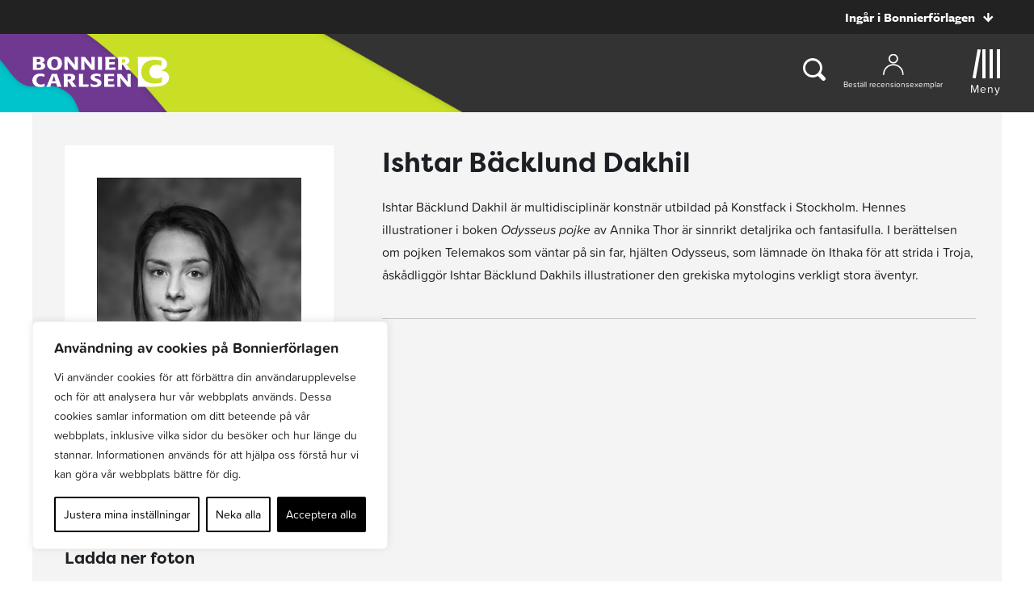

--- FILE ---
content_type: text/html; charset=UTF-8
request_url: https://www.bonniercarlsen.se/forfattare/60756/ishtar-backlund-dakhil/
body_size: 19303
content:
<!doctype html>
<html>

<head>
    	<!-- Google Tag Manager -->
	<script>(function(w,d,s,l,i){w[l]=w[l]||[];w[l].push({'gtm.start':
			new Date().getTime(),event:'gtm.js'});var f=d.getElementsByTagName(s)[0],
													  j=d.createElement(s),dl=l!='dataLayer'?'&l='+l:'';j.async=true;j.src=
			'https://www.googletagmanager.com/gtm.js?id='+i+dl;f.parentNode.insertBefore(j,f);
		})(window,document,'script','dataLayer','GTM-M88DJWB');</script>
	<!-- End Google Tag Manager -->

    <meta charset="UTF-8">
    <title>Ishtar Bäcklund Dakhil</title>

    <link href="//www.google-analytics.com" rel="dns-prefetch">
<link href="//media.bonnierforlagen.se" rel="dns-prefetch">
<link href="//images.ohmyhosting.se" rel="dns-prefetch">
<link href="//www.bonnierforlagen.se" rel="dns-prefetch">
<link href="//www.wwd.se" rel="dns-prefetch">
<link href="//www.albertbonniersforlag.se" rel="dns-prefetch">
<link href="//www.forum.se" rel="dns-prefetch">
<link href="//www.bonniercarlsen.se" rel="dns-prefetch">
<link href="//www.bonnierfakta.se" rel="dns-prefetch">
<link href="//www.maxstrom.se" rel="dns-prefetch">
<link href="//www.kartago.se" rel="dns-prefetch">
<link href="//www.bonnieraudio.se" rel="dns-prefetch">
<link href="//www.bonnierbookery.se" rel="dns-prefetch">
<link href="//www.alskapocket.se" rel="dns-prefetch">
<link href="//www.fenixforlag.se" rel="dns-prefetch">
<link href="//www.lovereads.se" rel="dns-prefetch">
<link href="//www.semic.se" rel="dns-prefetch">
<link href="//www.reseforlaget.se" rel="dns-prefetch">
<link href="//www.esterbonnier.se" rel="dns-prefetch">
<link href="//www.romanusochselling.se" rel="dns-prefetch">
<link href="//www.bokforlagethedvig.se" rel="dns-prefetch">
<link href="//www.lassemajaskulturhus.se" rel="dns-prefetch">
<link href="//www.gondol.se" rel="dns-prefetch">
<link href="//aterforsaljare.bonnierforlagen.se" rel="dns-prefetch">
<link href="//bazarforlag.se" rel="dns-prefetch">
<link href="//www.bouqpublishing.se" rel="dns-prefetch">
<link href="//www.larskeplerfoundation.se" rel="dns-prefetch">
<link href="//www.forumstudios.se" rel="dns-prefetch">

    
    <meta http-equiv="X-UA-Compatible" content="IE=edge,chrome=1">
    <meta name="viewport" content="width=device-width, initial-scale=1.0">

    <script>
        window.AJAX_URL = 'https://www.bonniercarlsen.se/wp-admin/admin-ajax.php';
    </script>

                <link rel="stylesheet" href="https://use.typekit.net/qkl5sid.css">
    
        <link rel="stylesheet" href="https://www.bonnierforlagen.se/wp-content/themes/forlag/build/bonniercarlsen-1679f33ad0.css" />
    <link href="https://cdn.jsdelivr.net/npm/@splidejs/splide@4.1.4/dist/css/splide.min.css" rel="stylesheet">

            <link media="print" rel="stylesheet" href="https://www.bonnierforlagen.se/wp-content/themes/forlag/build/bonniercarlsen_print-6f57ceca33.css" />
    
    
    <meta name='robots' content='index, follow, max-image-preview:large, max-snippet:-1, max-video-preview:-1' />

	<!-- This site is optimized with the Yoast SEO plugin v26.7 - https://yoast.com/wordpress/plugins/seo/ -->
	<meta name="description" content="Ishtar Bäcklund Dakhil är multidisciplinär konstnär utbildad på Konstfack i Stockholm. Hennes illustrationer i boken Odysseus pojke av Annika Thor är sinnrikt detaljrika och fantasifulla. I berättelsen om pojken Telemakos som väntar på sin far, hjälten Odysseus, som lämnade ön Ithaka för att strida i Troja, åskådliggör Ishtar Bäcklund Dakhils illustrationer den grekiska mytologins verkligt stora äventyr." />
	<link rel="canonical" href="https://www.bonniercarlsen.se/forfattare/60756/ishtar-backlund-dakhil/" />
	<meta property="og:locale" content="sv_SE" />
	<meta property="og:type" content="books.author" />
	<meta property="og:title" content="Ishtar Bäcklund Dakhil" />
	<meta property="og:url" content="https://www.bonniercarlsen.se/forfattare/60756/ishtar-backlund-dakhil/" />
	<meta property="og:site_name" content="Bonnier Carlsen" />
	<meta property="og:image" content="https://prodbfopusgeneral.blob.core.windows.net/asset-storage-public/forfattarfotonstandard/g/60756g.jpg?timestamp=20240516073205" />
	<meta name="twitter:card" content="summary_large_image" />
	<script type="application/ld+json" class="yoast-schema-graph">{"@context":"https://schema.org","@graph":[{"@type":"WebSite","@id":"https://www.bonniercarlsen.se/#website","url":"https://www.bonniercarlsen.se/","name":"Bonnier Carlsen","description":"","potentialAction":[{"@type":"SearchAction","target":{"@type":"EntryPoint","urlTemplate":"https://www.bonniercarlsen.se/?s={search_term_string}"},"query-input":{"@type":"PropertyValueSpecification","valueRequired":true,"valueName":"search_term_string"}}],"inLanguage":"sv-SE"}]}</script>
	<!-- / Yoast SEO plugin. -->


<meta property="books:isbn" content="9789178037902" /><meta property="books:isbn" content="9789179753405" /><meta property="books:isbn" content="9789179778798" /><link rel='dns-prefetch' href='//www.bonnierforlagen.se' />
<script type="text/javascript">
/* <![CDATA[ */
window._wpemojiSettings = {"baseUrl":"https:\/\/s.w.org\/images\/core\/emoji\/16.0.1\/72x72\/","ext":".png","svgUrl":"https:\/\/s.w.org\/images\/core\/emoji\/16.0.1\/svg\/","svgExt":".svg","source":{"concatemoji":"https:\/\/www.bonniercarlsen.se\/wp-includes\/js\/wp-emoji-release.min.js?ver=6.8.3"}};
/*! This file is auto-generated */
!function(s,n){var o,i,e;function c(e){try{var t={supportTests:e,timestamp:(new Date).valueOf()};sessionStorage.setItem(o,JSON.stringify(t))}catch(e){}}function p(e,t,n){e.clearRect(0,0,e.canvas.width,e.canvas.height),e.fillText(t,0,0);var t=new Uint32Array(e.getImageData(0,0,e.canvas.width,e.canvas.height).data),a=(e.clearRect(0,0,e.canvas.width,e.canvas.height),e.fillText(n,0,0),new Uint32Array(e.getImageData(0,0,e.canvas.width,e.canvas.height).data));return t.every(function(e,t){return e===a[t]})}function u(e,t){e.clearRect(0,0,e.canvas.width,e.canvas.height),e.fillText(t,0,0);for(var n=e.getImageData(16,16,1,1),a=0;a<n.data.length;a++)if(0!==n.data[a])return!1;return!0}function f(e,t,n,a){switch(t){case"flag":return n(e,"\ud83c\udff3\ufe0f\u200d\u26a7\ufe0f","\ud83c\udff3\ufe0f\u200b\u26a7\ufe0f")?!1:!n(e,"\ud83c\udde8\ud83c\uddf6","\ud83c\udde8\u200b\ud83c\uddf6")&&!n(e,"\ud83c\udff4\udb40\udc67\udb40\udc62\udb40\udc65\udb40\udc6e\udb40\udc67\udb40\udc7f","\ud83c\udff4\u200b\udb40\udc67\u200b\udb40\udc62\u200b\udb40\udc65\u200b\udb40\udc6e\u200b\udb40\udc67\u200b\udb40\udc7f");case"emoji":return!a(e,"\ud83e\udedf")}return!1}function g(e,t,n,a){var r="undefined"!=typeof WorkerGlobalScope&&self instanceof WorkerGlobalScope?new OffscreenCanvas(300,150):s.createElement("canvas"),o=r.getContext("2d",{willReadFrequently:!0}),i=(o.textBaseline="top",o.font="600 32px Arial",{});return e.forEach(function(e){i[e]=t(o,e,n,a)}),i}function t(e){var t=s.createElement("script");t.src=e,t.defer=!0,s.head.appendChild(t)}"undefined"!=typeof Promise&&(o="wpEmojiSettingsSupports",i=["flag","emoji"],n.supports={everything:!0,everythingExceptFlag:!0},e=new Promise(function(e){s.addEventListener("DOMContentLoaded",e,{once:!0})}),new Promise(function(t){var n=function(){try{var e=JSON.parse(sessionStorage.getItem(o));if("object"==typeof e&&"number"==typeof e.timestamp&&(new Date).valueOf()<e.timestamp+604800&&"object"==typeof e.supportTests)return e.supportTests}catch(e){}return null}();if(!n){if("undefined"!=typeof Worker&&"undefined"!=typeof OffscreenCanvas&&"undefined"!=typeof URL&&URL.createObjectURL&&"undefined"!=typeof Blob)try{var e="postMessage("+g.toString()+"("+[JSON.stringify(i),f.toString(),p.toString(),u.toString()].join(",")+"));",a=new Blob([e],{type:"text/javascript"}),r=new Worker(URL.createObjectURL(a),{name:"wpTestEmojiSupports"});return void(r.onmessage=function(e){c(n=e.data),r.terminate(),t(n)})}catch(e){}c(n=g(i,f,p,u))}t(n)}).then(function(e){for(var t in e)n.supports[t]=e[t],n.supports.everything=n.supports.everything&&n.supports[t],"flag"!==t&&(n.supports.everythingExceptFlag=n.supports.everythingExceptFlag&&n.supports[t]);n.supports.everythingExceptFlag=n.supports.everythingExceptFlag&&!n.supports.flag,n.DOMReady=!1,n.readyCallback=function(){n.DOMReady=!0}}).then(function(){return e}).then(function(){var e;n.supports.everything||(n.readyCallback(),(e=n.source||{}).concatemoji?t(e.concatemoji):e.wpemoji&&e.twemoji&&(t(e.twemoji),t(e.wpemoji)))}))}((window,document),window._wpemojiSettings);
/* ]]> */
</script>
<link rel='stylesheet' id='sbi_styles-css' href='https://www.bonnierforlagen.se/wp-content/plugins/instagram-feed-pro/css/sbi-styles.min.css?ver=6.8.1' type='text/css' media='all' />
<style id='wp-emoji-styles-inline-css' type='text/css'>

	img.wp-smiley, img.emoji {
		display: inline !important;
		border: none !important;
		box-shadow: none !important;
		height: 1em !important;
		width: 1em !important;
		margin: 0 0.07em !important;
		vertical-align: -0.1em !important;
		background: none !important;
		padding: 0 !important;
	}
</style>
<link rel='stylesheet' id='wp-block-library-css' href='https://www.bonniercarlsen.se/wp-includes/css/dist/block-library/style.min.css?ver=6.8.3' type='text/css' media='all' />
<style id='classic-theme-styles-inline-css' type='text/css'>
/*! This file is auto-generated */
.wp-block-button__link{color:#fff;background-color:#32373c;border-radius:9999px;box-shadow:none;text-decoration:none;padding:calc(.667em + 2px) calc(1.333em + 2px);font-size:1.125em}.wp-block-file__button{background:#32373c;color:#fff;text-decoration:none}
</style>
<style id='global-styles-inline-css' type='text/css'>
:root{--wp--preset--aspect-ratio--square: 1;--wp--preset--aspect-ratio--4-3: 4/3;--wp--preset--aspect-ratio--3-4: 3/4;--wp--preset--aspect-ratio--3-2: 3/2;--wp--preset--aspect-ratio--2-3: 2/3;--wp--preset--aspect-ratio--16-9: 16/9;--wp--preset--aspect-ratio--9-16: 9/16;--wp--preset--color--black: #000000;--wp--preset--color--cyan-bluish-gray: #abb8c3;--wp--preset--color--white: #ffffff;--wp--preset--color--pale-pink: #f78da7;--wp--preset--color--vivid-red: #cf2e2e;--wp--preset--color--luminous-vivid-orange: #ff6900;--wp--preset--color--luminous-vivid-amber: #fcb900;--wp--preset--color--light-green-cyan: #7bdcb5;--wp--preset--color--vivid-green-cyan: #00d084;--wp--preset--color--pale-cyan-blue: #8ed1fc;--wp--preset--color--vivid-cyan-blue: #0693e3;--wp--preset--color--vivid-purple: #9b51e0;--wp--preset--gradient--vivid-cyan-blue-to-vivid-purple: linear-gradient(135deg,rgba(6,147,227,1) 0%,rgb(155,81,224) 100%);--wp--preset--gradient--light-green-cyan-to-vivid-green-cyan: linear-gradient(135deg,rgb(122,220,180) 0%,rgb(0,208,130) 100%);--wp--preset--gradient--luminous-vivid-amber-to-luminous-vivid-orange: linear-gradient(135deg,rgba(252,185,0,1) 0%,rgba(255,105,0,1) 100%);--wp--preset--gradient--luminous-vivid-orange-to-vivid-red: linear-gradient(135deg,rgba(255,105,0,1) 0%,rgb(207,46,46) 100%);--wp--preset--gradient--very-light-gray-to-cyan-bluish-gray: linear-gradient(135deg,rgb(238,238,238) 0%,rgb(169,184,195) 100%);--wp--preset--gradient--cool-to-warm-spectrum: linear-gradient(135deg,rgb(74,234,220) 0%,rgb(151,120,209) 20%,rgb(207,42,186) 40%,rgb(238,44,130) 60%,rgb(251,105,98) 80%,rgb(254,248,76) 100%);--wp--preset--gradient--blush-light-purple: linear-gradient(135deg,rgb(255,206,236) 0%,rgb(152,150,240) 100%);--wp--preset--gradient--blush-bordeaux: linear-gradient(135deg,rgb(254,205,165) 0%,rgb(254,45,45) 50%,rgb(107,0,62) 100%);--wp--preset--gradient--luminous-dusk: linear-gradient(135deg,rgb(255,203,112) 0%,rgb(199,81,192) 50%,rgb(65,88,208) 100%);--wp--preset--gradient--pale-ocean: linear-gradient(135deg,rgb(255,245,203) 0%,rgb(182,227,212) 50%,rgb(51,167,181) 100%);--wp--preset--gradient--electric-grass: linear-gradient(135deg,rgb(202,248,128) 0%,rgb(113,206,126) 100%);--wp--preset--gradient--midnight: linear-gradient(135deg,rgb(2,3,129) 0%,rgb(40,116,252) 100%);--wp--preset--font-size--small: 13px;--wp--preset--font-size--medium: 20px;--wp--preset--font-size--large: 36px;--wp--preset--font-size--x-large: 42px;--wp--preset--spacing--20: 0.44rem;--wp--preset--spacing--30: 0.67rem;--wp--preset--spacing--40: 1rem;--wp--preset--spacing--50: 1.5rem;--wp--preset--spacing--60: 2.25rem;--wp--preset--spacing--70: 3.38rem;--wp--preset--spacing--80: 5.06rem;--wp--preset--shadow--natural: 6px 6px 9px rgba(0, 0, 0, 0.2);--wp--preset--shadow--deep: 12px 12px 50px rgba(0, 0, 0, 0.4);--wp--preset--shadow--sharp: 6px 6px 0px rgba(0, 0, 0, 0.2);--wp--preset--shadow--outlined: 6px 6px 0px -3px rgba(255, 255, 255, 1), 6px 6px rgba(0, 0, 0, 1);--wp--preset--shadow--crisp: 6px 6px 0px rgba(0, 0, 0, 1);}:where(.is-layout-flex){gap: 0.5em;}:where(.is-layout-grid){gap: 0.5em;}body .is-layout-flex{display: flex;}.is-layout-flex{flex-wrap: wrap;align-items: center;}.is-layout-flex > :is(*, div){margin: 0;}body .is-layout-grid{display: grid;}.is-layout-grid > :is(*, div){margin: 0;}:where(.wp-block-columns.is-layout-flex){gap: 2em;}:where(.wp-block-columns.is-layout-grid){gap: 2em;}:where(.wp-block-post-template.is-layout-flex){gap: 1.25em;}:where(.wp-block-post-template.is-layout-grid){gap: 1.25em;}.has-black-color{color: var(--wp--preset--color--black) !important;}.has-cyan-bluish-gray-color{color: var(--wp--preset--color--cyan-bluish-gray) !important;}.has-white-color{color: var(--wp--preset--color--white) !important;}.has-pale-pink-color{color: var(--wp--preset--color--pale-pink) !important;}.has-vivid-red-color{color: var(--wp--preset--color--vivid-red) !important;}.has-luminous-vivid-orange-color{color: var(--wp--preset--color--luminous-vivid-orange) !important;}.has-luminous-vivid-amber-color{color: var(--wp--preset--color--luminous-vivid-amber) !important;}.has-light-green-cyan-color{color: var(--wp--preset--color--light-green-cyan) !important;}.has-vivid-green-cyan-color{color: var(--wp--preset--color--vivid-green-cyan) !important;}.has-pale-cyan-blue-color{color: var(--wp--preset--color--pale-cyan-blue) !important;}.has-vivid-cyan-blue-color{color: var(--wp--preset--color--vivid-cyan-blue) !important;}.has-vivid-purple-color{color: var(--wp--preset--color--vivid-purple) !important;}.has-black-background-color{background-color: var(--wp--preset--color--black) !important;}.has-cyan-bluish-gray-background-color{background-color: var(--wp--preset--color--cyan-bluish-gray) !important;}.has-white-background-color{background-color: var(--wp--preset--color--white) !important;}.has-pale-pink-background-color{background-color: var(--wp--preset--color--pale-pink) !important;}.has-vivid-red-background-color{background-color: var(--wp--preset--color--vivid-red) !important;}.has-luminous-vivid-orange-background-color{background-color: var(--wp--preset--color--luminous-vivid-orange) !important;}.has-luminous-vivid-amber-background-color{background-color: var(--wp--preset--color--luminous-vivid-amber) !important;}.has-light-green-cyan-background-color{background-color: var(--wp--preset--color--light-green-cyan) !important;}.has-vivid-green-cyan-background-color{background-color: var(--wp--preset--color--vivid-green-cyan) !important;}.has-pale-cyan-blue-background-color{background-color: var(--wp--preset--color--pale-cyan-blue) !important;}.has-vivid-cyan-blue-background-color{background-color: var(--wp--preset--color--vivid-cyan-blue) !important;}.has-vivid-purple-background-color{background-color: var(--wp--preset--color--vivid-purple) !important;}.has-black-border-color{border-color: var(--wp--preset--color--black) !important;}.has-cyan-bluish-gray-border-color{border-color: var(--wp--preset--color--cyan-bluish-gray) !important;}.has-white-border-color{border-color: var(--wp--preset--color--white) !important;}.has-pale-pink-border-color{border-color: var(--wp--preset--color--pale-pink) !important;}.has-vivid-red-border-color{border-color: var(--wp--preset--color--vivid-red) !important;}.has-luminous-vivid-orange-border-color{border-color: var(--wp--preset--color--luminous-vivid-orange) !important;}.has-luminous-vivid-amber-border-color{border-color: var(--wp--preset--color--luminous-vivid-amber) !important;}.has-light-green-cyan-border-color{border-color: var(--wp--preset--color--light-green-cyan) !important;}.has-vivid-green-cyan-border-color{border-color: var(--wp--preset--color--vivid-green-cyan) !important;}.has-pale-cyan-blue-border-color{border-color: var(--wp--preset--color--pale-cyan-blue) !important;}.has-vivid-cyan-blue-border-color{border-color: var(--wp--preset--color--vivid-cyan-blue) !important;}.has-vivid-purple-border-color{border-color: var(--wp--preset--color--vivid-purple) !important;}.has-vivid-cyan-blue-to-vivid-purple-gradient-background{background: var(--wp--preset--gradient--vivid-cyan-blue-to-vivid-purple) !important;}.has-light-green-cyan-to-vivid-green-cyan-gradient-background{background: var(--wp--preset--gradient--light-green-cyan-to-vivid-green-cyan) !important;}.has-luminous-vivid-amber-to-luminous-vivid-orange-gradient-background{background: var(--wp--preset--gradient--luminous-vivid-amber-to-luminous-vivid-orange) !important;}.has-luminous-vivid-orange-to-vivid-red-gradient-background{background: var(--wp--preset--gradient--luminous-vivid-orange-to-vivid-red) !important;}.has-very-light-gray-to-cyan-bluish-gray-gradient-background{background: var(--wp--preset--gradient--very-light-gray-to-cyan-bluish-gray) !important;}.has-cool-to-warm-spectrum-gradient-background{background: var(--wp--preset--gradient--cool-to-warm-spectrum) !important;}.has-blush-light-purple-gradient-background{background: var(--wp--preset--gradient--blush-light-purple) !important;}.has-blush-bordeaux-gradient-background{background: var(--wp--preset--gradient--blush-bordeaux) !important;}.has-luminous-dusk-gradient-background{background: var(--wp--preset--gradient--luminous-dusk) !important;}.has-pale-ocean-gradient-background{background: var(--wp--preset--gradient--pale-ocean) !important;}.has-electric-grass-gradient-background{background: var(--wp--preset--gradient--electric-grass) !important;}.has-midnight-gradient-background{background: var(--wp--preset--gradient--midnight) !important;}.has-small-font-size{font-size: var(--wp--preset--font-size--small) !important;}.has-medium-font-size{font-size: var(--wp--preset--font-size--medium) !important;}.has-large-font-size{font-size: var(--wp--preset--font-size--large) !important;}.has-x-large-font-size{font-size: var(--wp--preset--font-size--x-large) !important;}
:where(.wp-block-post-template.is-layout-flex){gap: 1.25em;}:where(.wp-block-post-template.is-layout-grid){gap: 1.25em;}
:where(.wp-block-columns.is-layout-flex){gap: 2em;}:where(.wp-block-columns.is-layout-grid){gap: 2em;}
:root :where(.wp-block-pullquote){font-size: 1.5em;line-height: 1.6;}
</style>
<script type="text/javascript" id="webtoffee-cookie-consent-js-extra">
/* <![CDATA[ */
var _wccConfig = {"_ipData":[],"_assetsURL":"https:\/\/www.bonnierforlagen.se\/wp-content\/plugins\/webtoffee-gdpr-cookie-consent\/lite\/frontend\/images\/","_publicURL":"https:\/\/www.bonniercarlsen.se","_categories":[{"name":"N\u00f6dv\u00e4ndiga","slug":"necessary","isNecessary":true,"ccpaDoNotSell":true,"cookies":[{"cookieID":"__cf_bm","domain":".myfonts.net","provider":"cloudflare.com"},{"cookieID":"csrftoken","domain":"www.bonniercarlsen.se","provider":""},{"cookieID":"wt_consent","domain":"www.bonniercarlsen.se","provider":""},{"cookieID":"wpEmojiSettingsSupports","domain":"bonniercarlsen.se","provider":""}],"active":true,"defaultConsent":{"gdpr":true,"ccpa":true},"foundNoCookieScript":false},{"name":"Funktionella","slug":"functional","isNecessary":false,"ccpaDoNotSell":true,"cookies":[{"cookieID":"yt-remote-device-id","domain":"youtube.com","provider":"youtube.com"},{"cookieID":"ytidb::LAST_RESULT_ENTRY_KEY","domain":"youtube.com","provider":"youtube.com"},{"cookieID":"yt-remote-connected-devices","domain":"youtube.com","provider":"youtube.com"},{"cookieID":"yt-remote-session-app","domain":"youtube.com","provider":"youtube.com"},{"cookieID":"yt-remote-cast-installed","domain":"youtube.com","provider":"youtube.com"},{"cookieID":"yt-remote-session-name","domain":"youtube.com","provider":"youtube.com"},{"cookieID":"yt-remote-fast-check-period","domain":"youtube.com","provider":"youtube.com"}],"active":true,"defaultConsent":{"gdpr":false,"ccpa":false},"foundNoCookieScript":false},{"name":"Analytiska","slug":"analytics","isNecessary":false,"ccpaDoNotSell":true,"cookies":[{"cookieID":"_ga_*","domain":".bonniercarlsen.se","provider":"google-analytics.com|googletagmanager.com\/gtag\/js"},{"cookieID":"_ga","domain":".bonniercarlsen.se","provider":"google-analytics.com|googletagmanager.com\/gtag\/js"}],"active":true,"defaultConsent":{"gdpr":false,"ccpa":false},"foundNoCookieScript":false},{"name":"Prestanda","slug":"performance","isNecessary":false,"ccpaDoNotSell":true,"cookies":[],"active":true,"defaultConsent":{"gdpr":false,"ccpa":false},"foundNoCookieScript":false},{"name":"Annonsering","slug":"advertisement","isNecessary":false,"ccpaDoNotSell":true,"cookies":[{"cookieID":"test_cookie","domain":"www.bonniercarlsen.se","provider":"doubleclick.net"},{"cookieID":"YSC","domain":".youtube.com","provider":"youtube.com"},{"cookieID":"VISITOR_INFO1_LIVE","domain":".youtube.com","provider":"youtube.com"},{"cookieID":"VISITOR_PRIVACY_METADATA","domain":".youtube.com","provider":"youtube.com"},{"cookieID":"yt.innertube::requests","domain":"youtube.com","provider":"youtube.com"},{"cookieID":"yt.innertube::nextId","domain":"youtube.com","provider":"youtube.com"}],"active":true,"defaultConsent":{"gdpr":false,"ccpa":false},"foundNoCookieScript":false},{"name":"\u00d6vriga","slug":"others","isNecessary":false,"ccpaDoNotSell":true,"cookies":[{"cookieID":"_server_d6a41c2792","domain":"www.bonniercarlsen.se","provider":""},{"cookieID":"pa_sessionid","domain":"www.bonniercarlsen.se","provider":""},{"cookieID":"__Secure-ROLLOUT_TOKEN","domain":".youtube.com","provider":""}],"active":true,"defaultConsent":{"gdpr":false,"ccpa":false},"foundNoCookieScript":false}],"_activeLaw":"gdpr","_rootDomain":"","_block":"1","_showBanner":"1","_bannerConfig":{"GDPR":{"settings":{"type":"box","position":"bottom-left","applicableLaw":"gdpr","preferenceCenter":"center","selectedRegion":"ALL","consentExpiry":365,"shortcodes":[{"key":"wcc_readmore","content":"<a href=\"\/cookies\/\" class=\"wcc-policy\" aria-label=\"Cookie Policy\" target=\"_blank\" rel=\"noopener\" data-tag=\"readmore-button\">Cookie Policy<\/a>","tag":"readmore-button","status":false,"attributes":{"rel":"nofollow","target":"_blank"}},{"key":"wcc_show_desc","content":"<button class=\"wcc-show-desc-btn\" data-tag=\"show-desc-button\" aria-label=\"Visa mer\">Visa mer<\/button>","tag":"show-desc-button","status":true,"attributes":[]},{"key":"wcc_hide_desc","content":"<button class=\"wcc-show-desc-btn\" data-tag=\"hide-desc-button\" aria-label=\"Visa mindre\">Visa mindre<\/button>","tag":"hide-desc-button","status":true,"attributes":[]},{"key":"wcc_category_toggle_label","content":"[wcc_{{status}}_category_label] [wcc_preference_{{category_slug}}_title]","tag":"","status":true,"attributes":[]},{"key":"wcc_enable_category_label","content":"Aktivera","tag":"","status":true,"attributes":[]},{"key":"wcc_disable_category_label","content":"Deaktivera","tag":"","status":true,"attributes":[]},{"key":"wcc_video_placeholder","content":"<div class=\"video-placeholder-normal\" data-tag=\"video-placeholder\" id=\"[UNIQUEID]\"><p class=\"video-placeholder-text-normal\" data-tag=\"placeholder-title\">Detta inneh\u00e5ll kr\u00e4ver att du accepterar cookies<\/p><\/div>","tag":"","status":true,"attributes":[]},{"key":"wcc_enable_optout_label","content":"Aktivera","tag":"","status":true,"attributes":[]},{"key":"wcc_disable_optout_label","content":"Deaktivera","tag":"","status":true,"attributes":[]},{"key":"wcc_optout_toggle_label","content":"[wcc_{{status}}_optout_label] [wcc_optout_option_title]","tag":"","status":true,"attributes":[]},{"key":"wcc_optout_option_title","content":"S\u00e4lj eller dela inte min personliga information","tag":"","status":true,"attributes":[]},{"key":"wcc_optout_close_label","content":"St\u00e4ng","tag":"","status":true,"attributes":[]}],"bannerEnabled":true},"behaviours":{"reloadBannerOnAccept":false,"loadAnalyticsByDefault":false,"animations":{"onLoad":"animate","onHide":"sticky"}},"config":{"revisitConsent":{"status":true,"tag":"revisit-consent","position":"bottom-left","meta":{"url":"#"},"styles":[],"elements":{"title":{"type":"text","tag":"revisit-consent-title","status":true,"styles":{"color":"#0056a7"}}}},"preferenceCenter":{"toggle":{"status":true,"tag":"detail-category-toggle","type":"toggle","states":{"active":{"styles":{"background-color":"#000000"}},"inactive":{"styles":{"background-color":"#D0D5D2"}}}},"poweredBy":false},"categoryPreview":{"status":false,"toggle":{"status":true,"tag":"detail-category-preview-toggle","type":"toggle","states":{"active":{"styles":{"background-color":"#000000"}},"inactive":{"styles":{"background-color":"#D0D5D2"}}}}},"videoPlaceholder":{"status":true,"styles":{"background-color":"#000000","border-color":"#000000","color":"#ffffff"}},"readMore":{"status":false,"tag":"readmore-button","type":"link","meta":{"noFollow":true,"newTab":true},"styles":{"color":"#000000","background-color":"transparent","border-color":"transparent"}},"auditTable":{"status":true},"optOption":{"status":true,"toggle":{"status":true,"tag":"optout-option-toggle","type":"toggle","states":{"active":{"styles":{"background-color":"#000000"}},"inactive":{"styles":{"background-color":"#FFFFFF"}}}},"gpcOption":false}}}},"_version":"3.2.0","_logConsent":"1","_tags":[{"tag":"accept-button","styles":{"color":"#FFFFFF","background-color":"#000000","border-color":"#000000"}},{"tag":"reject-button","styles":{"color":"#000000","background-color":"transparent","border-color":"#000000"}},{"tag":"settings-button","styles":{"color":"#000000","background-color":"transparent","border-color":"#000000"}},{"tag":"readmore-button","styles":{"color":"#000000","background-color":"transparent","border-color":"transparent"}},{"tag":"donotsell-button","styles":{"color":"#1863dc","background-color":"transparent","border-color":"transparent"}},{"tag":"accept-button","styles":{"color":"#FFFFFF","background-color":"#000000","border-color":"#000000"}},{"tag":"revisit-consent","styles":[]}],"_rtl":"","_lawSelected":["GDPR"],"_restApiUrl":"https:\/\/directory.cookieyes.com\/api\/v1\/ip","_renewConsent":"","_restrictToCA":"","_providersToBlock":[{"re":"youtube.com","categories":["functional","advertisement"]},{"re":"google-analytics.com|googletagmanager.com\/gtag\/js","categories":["analytics"]},{"re":"doubleclick.net","categories":["advertisement"]}]};
var _wccStyles = {"css":{"GDPR":".wcc-overlay{background: #000000; opacity: 0.4; position: fixed; top: 0; left: 0; width: 100%; height: 100%; z-index: 99999999;}.wcc-hide{display: none;}.wcc-btn-revisit-wrapper{display: flex; padding: 6px; border-radius: 8px; opacity: 0px; background-color:#ffffff; box-shadow: 0px 3px 10px 0px #798da04d;  align-items: center; justify-content: center;   position: fixed; z-index: 999999; cursor: pointer;}.wcc-revisit-bottom-left{bottom: 15px; left: 15px;}.wcc-revisit-bottom-right{bottom: 15px; right: 15px;}.wcc-btn-revisit-wrapper .wcc-btn-revisit{display: flex; align-items: center; justify-content: center; background: none; border: none; cursor: pointer; position: relative; margin: 0; padding: 0;}.wcc-btn-revisit-wrapper .wcc-btn-revisit img{max-width: fit-content; margin: 0; } .wcc-btn-revisit-wrapper .wcc-revisit-help-text{font-size:14px; margin-left:4px; display:none;}.wcc-btn-revisit-wrapper:hover .wcc-revisit-help-text {display: block;}.wcc-revisit-hide{display: none;}.wcc-preference-btn:hover{cursor:pointer; text-decoration:underline;}.wcc-cookie-audit-table { font-family: inherit; border-collapse: collapse; width: 100%;} .wcc-cookie-audit-table th, .wcc-cookie-audit-table td {text-align: left; padding: 10px; font-size: 12px; color: #000000; word-break: normal; background-color: #d9dfe7; border: 1px solid #cbced6;} .wcc-cookie-audit-table tr:nth-child(2n + 1) td { background: #f1f5fa; }.wcc-consent-container{position: fixed; width: 440px; box-sizing: border-box; z-index: 9999999; border-radius: 6px;}.wcc-consent-container .wcc-consent-bar{background: #ffffff; border: 1px solid; padding: 20px 26px; box-shadow: 0 -1px 10px 0 #acabab4d; border-radius: 6px;}.wcc-box-bottom-left{bottom: 40px; left: 40px;}.wcc-box-bottom-right{bottom: 40px; right: 40px;}.wcc-box-top-left{top: 40px; left: 40px;}.wcc-box-top-right{top: 40px; right: 40px;}.wcc-custom-brand-logo-wrapper .wcc-custom-brand-logo{width: 100px; height: auto; margin: 0 0 12px 0;}.wcc-notice .wcc-title{color: #212121; font-weight: 700; font-size: 18px; line-height: 24px; margin: 0 0 12px 0;}.wcc-notice-des *,.wcc-preference-content-wrapper *,.wcc-accordion-header-des *,.wcc-gpc-wrapper .wcc-gpc-desc *{font-size: 14px;}.wcc-notice-des{color: #212121; font-size: 14px; line-height: 24px; font-weight: 400;}.wcc-notice-des img{height: 25px; width: 25px;}.wcc-consent-bar .wcc-notice-des p,.wcc-gpc-wrapper .wcc-gpc-desc p,.wcc-preference-body-wrapper .wcc-preference-content-wrapper p,.wcc-accordion-header-wrapper .wcc-accordion-header-des p,.wcc-cookie-des-table li div:last-child p{color: inherit; margin-top: 0;}.wcc-notice-des P:last-child,.wcc-preference-content-wrapper p:last-child,.wcc-cookie-des-table li div:last-child p:last-child,.wcc-gpc-wrapper .wcc-gpc-desc p:last-child{margin-bottom: 0;}.wcc-notice-des a.wcc-policy,.wcc-notice-des button.wcc-policy{font-size: 14px; color: #1863dc; white-space: nowrap; cursor: pointer; background: transparent; border: 1px solid; text-decoration: underline;}.wcc-notice-des button.wcc-policy{padding: 0;}.wcc-notice-des a.wcc-policy:focus-visible,.wcc-notice-des button.wcc-policy:focus-visible,.wcc-preference-content-wrapper .wcc-show-desc-btn:focus-visible,.wcc-accordion-header .wcc-accordion-btn:focus-visible,.wcc-preference-header .wcc-btn-close:focus-visible,.wcc-switch input[type=\"checkbox\"]:focus-visible,.wcc-footer-wrapper a:focus-visible,.wcc-btn:focus-visible{outline: 2px solid #1863dc; outline-offset: 2px;}.wcc-btn:focus:not(:focus-visible),.wcc-accordion-header .wcc-accordion-btn:focus:not(:focus-visible),.wcc-preference-content-wrapper .wcc-show-desc-btn:focus:not(:focus-visible),.wcc-btn-revisit-wrapper .wcc-btn-revisit:focus:not(:focus-visible),.wcc-preference-header .wcc-btn-close:focus:not(:focus-visible),.wcc-consent-bar .wcc-banner-btn-close:focus:not(:focus-visible){outline: 0;}button.wcc-show-desc-btn:not(:hover):not(:active){color: #1863dc; background: transparent;}button.wcc-accordion-btn:not(:hover):not(:active),button.wcc-banner-btn-close:not(:hover):not(:active),button.wcc-btn-revisit:not(:hover):not(:active),button.wcc-btn-close:not(:hover):not(:active){background: transparent;}.wcc-consent-bar button:hover,.wcc-modal.wcc-modal-open button:hover,.wcc-consent-bar button:focus,.wcc-modal.wcc-modal-open button:focus{text-decoration: none;}.wcc-notice-btn-wrapper{display: flex; justify-content: flex-start; align-items: center; flex-wrap: wrap; margin-top: 16px;}.wcc-notice-btn-wrapper .wcc-btn{text-shadow: none; box-shadow: none;}.wcc-btn{flex: auto; max-width: 100%; font-size: 14px; font-family: inherit; line-height: 24px; padding: 8px; font-weight: 500; margin: 0 8px 0 0; border-radius: 2px; cursor: pointer; text-align: center; text-transform: none; min-height: 0;}.wcc-btn:hover{opacity: 0.8;}.wcc-btn-customize{color: #1863dc; background: transparent; border: 2px solid #1863dc;}.wcc-btn-reject{color: #1863dc; background: transparent; border: 2px solid #1863dc;}.wcc-btn-accept{background: #1863dc; color: #ffffff; border: 2px solid #1863dc;}.wcc-btn:last-child{margin-right: 0;}@media (max-width: 576px){.wcc-box-bottom-left{bottom: 0; left: 0;}.wcc-box-bottom-right{bottom: 0; right: 0;}.wcc-box-top-left{top: 0; left: 0;}.wcc-box-top-right{top: 0; right: 0;}}@media (max-width: 440px){.wcc-box-bottom-left, .wcc-box-bottom-right, .wcc-box-top-left, .wcc-box-top-right{width: 100%; max-width: 100%;}.wcc-consent-container .wcc-consent-bar{padding: 20px 0;}.wcc-custom-brand-logo-wrapper, .wcc-notice .wcc-title, .wcc-notice-des, .wcc-notice-btn-wrapper{padding: 0 24px;}.wcc-notice-des{max-height: 40vh; overflow-y: scroll;}.wcc-notice-btn-wrapper{flex-direction: column; margin-top: 0;}.wcc-btn{width: 100%; margin: 10px 0 0 0;}.wcc-notice-btn-wrapper .wcc-btn-customize{order: 2;}.wcc-notice-btn-wrapper .wcc-btn-reject{order: 3;}.wcc-notice-btn-wrapper .wcc-btn-accept{order: 1; margin-top: 16px;}}@media (max-width: 352px){.wcc-notice .wcc-title{font-size: 16px;}.wcc-notice-des *{font-size: 12px;}.wcc-notice-des, .wcc-btn{font-size: 12px;}}.wcc-modal.wcc-modal-open{display: flex; visibility: visible; -webkit-transform: translate(-50%, -50%); -moz-transform: translate(-50%, -50%); -ms-transform: translate(-50%, -50%); -o-transform: translate(-50%, -50%); transform: translate(-50%, -50%); top: 50%; left: 50%; transition: all 1s ease;}.wcc-modal{box-shadow: 0 32px 68px rgba(0, 0, 0, 0.3); margin: 0 auto; position: fixed; max-width: 100%; background: #ffffff; top: 50%; box-sizing: border-box; border-radius: 6px; z-index: 999999999; color: #212121; -webkit-transform: translate(-50%, 100%); -moz-transform: translate(-50%, 100%); -ms-transform: translate(-50%, 100%); -o-transform: translate(-50%, 100%); transform: translate(-50%, 100%); visibility: hidden; transition: all 0s ease;}.wcc-preference-center{max-height: 79vh; overflow: hidden; width: 845px; overflow: hidden; flex: 1 1 0; display: flex; flex-direction: column; border-radius: 6px;}.wcc-preference-header{display: flex; align-items: center; justify-content: space-between; padding: 22px 24px; border-bottom: 1px solid;}.wcc-preference-header .wcc-preference-title{font-size: 18px; font-weight: 700; line-height: 24px;}.wcc-google-privacy-url a {text-decoration:none;color: #1863dc;cursor:pointer;} .wcc-preference-header .wcc-btn-close{margin: 0; cursor: pointer; vertical-align: middle; padding: 0; background: none; border: none; width: auto; height: auto; min-height: 0; line-height: 0; text-shadow: none; box-shadow: none;}.wcc-preference-header .wcc-btn-close img{margin: 0; height: 10px; width: 10px;}.wcc-preference-body-wrapper{padding: 0 24px; flex: 1; overflow: auto; box-sizing: border-box;}.wcc-preference-content-wrapper,.wcc-gpc-wrapper .wcc-gpc-desc,.wcc-google-privacy-policy{font-size: 14px; line-height: 24px; font-weight: 400; padding: 12px 0;}.wcc-preference-content-wrapper{border-bottom: 1px solid;}.wcc-preference-content-wrapper img{height: 25px; width: 25px;}.wcc-preference-content-wrapper .wcc-show-desc-btn{font-size: 14px; font-family: inherit; color: #1863dc; text-decoration: none; line-height: 24px; padding: 0; margin: 0; white-space: nowrap; cursor: pointer; background: transparent; border-color: transparent; text-transform: none; min-height: 0; text-shadow: none; box-shadow: none;}.wcc-accordion-wrapper{margin-bottom: 10px;}.wcc-accordion{border-bottom: 1px solid;}.wcc-accordion:last-child{border-bottom: none;}.wcc-accordion .wcc-accordion-item{display: flex; margin-top: 10px;}.wcc-accordion .wcc-accordion-body{display: none;}.wcc-accordion.wcc-accordion-active .wcc-accordion-body{display: block; padding: 0 22px; margin-bottom: 16px;}.wcc-accordion-header-wrapper{cursor: pointer; width: 100%;}.wcc-accordion-item .wcc-accordion-header{display: flex; justify-content: space-between; align-items: center;}.wcc-accordion-header .wcc-accordion-btn{font-size: 16px; font-family: inherit; color: #212121; line-height: 24px; background: none; border: none; font-weight: 700; padding: 0; margin: 0; cursor: pointer; text-transform: none; min-height: 0; text-shadow: none; box-shadow: none;}.wcc-accordion-header .wcc-always-active{color: #008000; font-weight: 600; line-height: 24px; font-size: 14px;}.wcc-accordion-header-des{font-size: 14px; line-height: 24px; margin: 10px 0 16px 0;}.wcc-accordion-chevron{margin-right: 22px; position: relative; cursor: pointer;}.wcc-accordion-chevron-hide{display: none;}.wcc-accordion .wcc-accordion-chevron i::before{content: \"\"; position: absolute; border-right: 1.4px solid; border-bottom: 1.4px solid; border-color: inherit; height: 6px; width: 6px; -webkit-transform: rotate(-45deg); -moz-transform: rotate(-45deg); -ms-transform: rotate(-45deg); -o-transform: rotate(-45deg); transform: rotate(-45deg); transition: all 0.2s ease-in-out; top: 8px;}.wcc-accordion.wcc-accordion-active .wcc-accordion-chevron i::before{-webkit-transform: rotate(45deg); -moz-transform: rotate(45deg); -ms-transform: rotate(45deg); -o-transform: rotate(45deg); transform: rotate(45deg);}.wcc-audit-table{background: #f4f4f4; border-radius: 6px;}.wcc-audit-table .wcc-empty-cookies-text{color: inherit; font-size: 12px; line-height: 24px; margin: 0; padding: 10px;}.wcc-audit-table .wcc-cookie-des-table{font-size: 12px; line-height: 24px; font-weight: normal; padding: 15px 10px; border-bottom: 1px solid; border-bottom-color: inherit; margin: 0;}.wcc-audit-table .wcc-cookie-des-table:last-child{border-bottom: none;}.wcc-audit-table .wcc-cookie-des-table li{list-style-type: none; display: flex; padding: 3px 0;}.wcc-audit-table .wcc-cookie-des-table li:first-child{padding-top: 0;}.wcc-cookie-des-table li div:first-child{width: 100px; font-weight: 600; word-break: break-word; word-wrap: break-word;}.wcc-cookie-des-table li div:last-child{flex: 1; word-break: break-word; word-wrap: break-word; margin-left: 8px;}.wcc-footer-shadow{display: block; width: 100%; height: 40px; background: linear-gradient(180deg, rgba(255, 255, 255, 0) 0%, #ffffff 100%); position: absolute; bottom: calc(100% - 1px);}.wcc-footer-wrapper{position: relative;}.wcc-prefrence-btn-wrapper{display: flex; flex-wrap: wrap; align-items: center; justify-content: center; padding: 22px 24px; border-top: 1px solid;}.wcc-prefrence-btn-wrapper .wcc-btn{flex: auto; max-width: 100%; text-shadow: none; box-shadow: none;}.wcc-btn-preferences{color: #1863dc; background: transparent; border: 2px solid #1863dc;}.wcc-preference-header,.wcc-preference-body-wrapper,.wcc-preference-content-wrapper,.wcc-accordion-wrapper,.wcc-accordion,.wcc-accordion-wrapper,.wcc-footer-wrapper,.wcc-prefrence-btn-wrapper{border-color: inherit;}@media (max-width: 845px){.wcc-modal{max-width: calc(100% - 16px);}}@media (max-width: 576px){.wcc-modal{max-width: 100%;}.wcc-preference-center{max-height: 100vh;}.wcc-prefrence-btn-wrapper{flex-direction: column;}.wcc-accordion.wcc-accordion-active .wcc-accordion-body{padding-right: 0;}.wcc-prefrence-btn-wrapper .wcc-btn{width: 100%; margin: 10px 0 0 0;}.wcc-prefrence-btn-wrapper .wcc-btn-reject{order: 3;}.wcc-prefrence-btn-wrapper .wcc-btn-accept{order: 1; margin-top: 0;}.wcc-prefrence-btn-wrapper .wcc-btn-preferences{order: 2;}}@media (max-width: 425px){.wcc-accordion-chevron{margin-right: 15px;}.wcc-notice-btn-wrapper{margin-top: 0;}.wcc-accordion.wcc-accordion-active .wcc-accordion-body{padding: 0 15px;}}@media (max-width: 352px){.wcc-preference-header .wcc-preference-title{font-size: 16px;}.wcc-preference-header{padding: 16px 24px;}.wcc-preference-content-wrapper *, .wcc-accordion-header-des *{font-size: 12px;}.wcc-preference-content-wrapper, .wcc-preference-content-wrapper .wcc-show-more, .wcc-accordion-header .wcc-always-active, .wcc-accordion-header-des, .wcc-preference-content-wrapper .wcc-show-desc-btn, .wcc-notice-des a.wcc-policy{font-size: 12px;}.wcc-accordion-header .wcc-accordion-btn{font-size: 14px;}}.wcc-switch{display: flex;}.wcc-switch input[type=\"checkbox\"]{position: relative; width: 44px; height: 24px; margin: 0; background: #d0d5d2; -webkit-appearance: none; border-radius: 50px; cursor: pointer; outline: 0; border: none; top: 0;}.wcc-switch input[type=\"checkbox\"]:checked{background: #1863dc;}.wcc-switch input[type=\"checkbox\"]:before{position: absolute; content: \"\"; height: 20px; width: 20px; left: 2px; bottom: 2px; border-radius: 50%; background-color: white; -webkit-transition: 0.4s; transition: 0.4s; margin: 0;}.wcc-switch input[type=\"checkbox\"]:after{display: none;}.wcc-switch input[type=\"checkbox\"]:checked:before{-webkit-transform: translateX(20px); -ms-transform: translateX(20px); transform: translateX(20px);}@media (max-width: 425px){.wcc-switch input[type=\"checkbox\"]{width: 38px; height: 21px;}.wcc-switch input[type=\"checkbox\"]:before{height: 17px; width: 17px;}.wcc-switch input[type=\"checkbox\"]:checked:before{-webkit-transform: translateX(17px); -ms-transform: translateX(17px); transform: translateX(17px);}}.wcc-consent-bar .wcc-banner-btn-close{position: absolute; right: 10px; top: 8px; background: none; border: none; cursor: pointer; padding: 0; margin: 0; min-height: 0; line-height: 0; height: auto; width: auto; text-shadow: none; box-shadow: none;}.wcc-consent-bar .wcc-banner-btn-close img{height: 10px; width: 10px; margin: 0;}.wcc-notice-group{font-size: 14px; line-height: 24px; font-weight: 400; color: #212121;}.wcc-notice-btn-wrapper .wcc-btn-do-not-sell{font-size: 14px; line-height: 24px; padding: 6px 0; margin: 0; font-weight: 500; background: none; border-radius: 2px; border: none; white-space: nowrap; cursor: pointer; text-align: left; color: #1863dc; background: transparent; border-color: transparent; box-shadow: none; text-shadow: none;}.wcc-consent-bar .wcc-banner-btn-close:focus-visible,.wcc-notice-btn-wrapper .wcc-btn-do-not-sell:focus-visible,.wcc-opt-out-btn-wrapper .wcc-btn:focus-visible,.wcc-opt-out-checkbox-wrapper input[type=\"checkbox\"].wcc-opt-out-checkbox:focus-visible{outline: 2px solid #1863dc; outline-offset: 2px;}@media (max-width: 440px){.wcc-consent-container{width: 100%;}}@media (max-width: 352px){.wcc-notice-des a.wcc-policy, .wcc-notice-btn-wrapper .wcc-btn-do-not-sell{font-size: 12px;}}.wcc-opt-out-wrapper{padding: 12px 0;}.wcc-opt-out-wrapper .wcc-opt-out-checkbox-wrapper{display: flex; align-items: center;}.wcc-opt-out-checkbox-wrapper .wcc-opt-out-checkbox-label{font-size: 16px; font-weight: 700; line-height: 24px; margin: 0 0 0 12px; cursor: pointer;}.wcc-opt-out-checkbox-wrapper input[type=\"checkbox\"].wcc-opt-out-checkbox{background-color: #ffffff; border: 1px solid black; width: 20px; height: 18.5px; margin: 0; -webkit-appearance: none; position: relative; display: flex; align-items: center; justify-content: center; border-radius: 2px; cursor: pointer;}.wcc-opt-out-checkbox-wrapper input[type=\"checkbox\"].wcc-opt-out-checkbox:checked{background-color: #1863dc; border: none;}.wcc-opt-out-checkbox-wrapper input[type=\"checkbox\"].wcc-opt-out-checkbox:checked::after{left: 6px; bottom: 4px; width: 7px; height: 13px; border: solid #ffffff; border-width: 0 3px 3px 0; border-radius: 2px; -webkit-transform: rotate(45deg); -ms-transform: rotate(45deg); transform: rotate(45deg); content: \"\"; position: absolute; box-sizing: border-box;}.wcc-opt-out-checkbox-wrapper.wcc-disabled .wcc-opt-out-checkbox-label,.wcc-opt-out-checkbox-wrapper.wcc-disabled input[type=\"checkbox\"].wcc-opt-out-checkbox{cursor: no-drop;}.wcc-gpc-wrapper{margin: 0 0 0 32px;}.wcc-footer-wrapper .wcc-opt-out-btn-wrapper{display: flex; flex-wrap: wrap; align-items: center; justify-content: center; padding: 22px 24px;}.wcc-opt-out-btn-wrapper .wcc-btn{flex: auto; max-width: 100%; text-shadow: none; box-shadow: none;}.wcc-opt-out-btn-wrapper .wcc-btn-cancel{border: 1px solid #dedfe0; background: transparent; color: #858585;}.wcc-opt-out-btn-wrapper .wcc-btn-confirm{background: #1863dc; color: #ffffff; border: 1px solid #1863dc;}@media (max-width: 352px){.wcc-opt-out-checkbox-wrapper .wcc-opt-out-checkbox-label{font-size: 14px;}.wcc-gpc-wrapper .wcc-gpc-desc, .wcc-gpc-wrapper .wcc-gpc-desc *{font-size: 12px;}.wcc-opt-out-checkbox-wrapper input[type=\"checkbox\"].wcc-opt-out-checkbox{width: 16px; height: 16px;}.wcc-opt-out-checkbox-wrapper input[type=\"checkbox\"].wcc-opt-out-checkbox:checked::after{left: 5px; bottom: 4px; width: 3px; height: 9px;}.wcc-gpc-wrapper{margin: 0 0 0 28px;}}.video-placeholder-youtube{background-size: 100% 100%; background-position: center; background-repeat: no-repeat; background-color: #b2b0b059; position: relative; display: flex; align-items: center; justify-content: center; max-width: 100%;}.video-placeholder-text-youtube{text-align: center; align-items: center; padding: 10px 16px; background-color: #000000cc; color: #ffffff; border: 1px solid; border-radius: 2px; cursor: pointer;}.video-placeholder-normal{background-image: url(\"\/wp-content\/plugins\/webtoffee-cookie-consent\/lite\/frontend\/images\/placeholder.svg\"); background-size: 80px; background-position: center; background-repeat: no-repeat; background-color: #b2b0b059; position: relative; display: flex; align-items: flex-end; justify-content: center; max-width: 100%;}.video-placeholder-text-normal{align-items: center; padding: 10px 16px; text-align: center; border: 1px solid; border-radius: 2px; cursor: pointer;}.wcc-rtl{direction: rtl; text-align: right;}.wcc-rtl .wcc-banner-btn-close{left: 9px; right: auto;}.wcc-rtl .wcc-notice-btn-wrapper .wcc-btn:last-child{margin-right: 8px;}.wcc-rtl .wcc-notice-btn-wrapper .wcc-btn:first-child{margin-right: 0;}.wcc-rtl .wcc-notice-btn-wrapper{margin-left: 0; margin-right: 15px;}.wcc-rtl .wcc-prefrence-btn-wrapper .wcc-btn{margin-right: 8px;}.wcc-rtl .wcc-prefrence-btn-wrapper .wcc-btn:first-child{margin-right: 0;}.wcc-rtl .wcc-accordion .wcc-accordion-chevron i::before{border: none; border-left: 1.4px solid; border-top: 1.4px solid; left: 12px;}.wcc-rtl .wcc-accordion.wcc-accordion-active .wcc-accordion-chevron i::before{-webkit-transform: rotate(-135deg); -moz-transform: rotate(-135deg); -ms-transform: rotate(-135deg); -o-transform: rotate(-135deg); transform: rotate(-135deg);}@media (max-width: 768px){.wcc-rtl .wcc-notice-btn-wrapper{margin-right: 0;}}@media (max-width: 576px){.wcc-rtl .wcc-notice-btn-wrapper .wcc-btn:last-child{margin-right: 0;}.wcc-rtl .wcc-prefrence-btn-wrapper .wcc-btn{margin-right: 0;}.wcc-rtl .wcc-accordion.wcc-accordion-active .wcc-accordion-body{padding: 0 22px 0 0;}}@media (max-width: 425px){.wcc-rtl .wcc-accordion.wcc-accordion-active .wcc-accordion-body{padding: 0 15px 0 0;}}.wcc-rtl .wcc-opt-out-btn-wrapper .wcc-btn{margin-right: 12px;}.wcc-rtl .wcc-opt-out-btn-wrapper .wcc-btn:first-child{margin-right: 0;}.wcc-rtl .wcc-opt-out-checkbox-wrapper .wcc-opt-out-checkbox-label{margin: 0 12px 0 0;}"}};
var _wccApi = {"base":"https:\/\/www.bonniercarlsen.se\/wp-json\/wcc\/v1\/","nonce":"d6ea65f033"};
var _wccGCMConfig = {"_mode":"basic","_urlPassthrough":"","_debugMode":"","_redactData":"","_regions":[{"region":["ALL"],"analytics_storage":"Denied","ad_storage":"Denied","ad_user_data":"Denied","ad_personalization":"Denied","functionality_storage":"Denied","personalization_storage":"Denied","security_storage":"Granted"}],"_wccBypass":"","wait_for_update":"500"};
/* ]]> */
</script>
<script type="text/javascript" src="https://www.bonnierforlagen.se/wp-content/plugins/webtoffee-gdpr-cookie-consent/lite/frontend/js/script.min.js?ver=3.2.0" id="webtoffee-cookie-consent-js"></script>
<script type="text/javascript" src="https://www.bonnierforlagen.se/wp-content/plugins/webtoffee-gdpr-cookie-consent/lite/frontend/js/gcm.min.js?ver=3.2.0" id="webtoffee-cookie-consent-gcm-js"></script>
<script type="text/javascript" src="https://www.bonniercarlsen.se/wp-includes/js/jquery/jquery.min.js?ver=3.7.1" id="jquery-core-js"></script>
<script type="text/javascript" src="https://www.bonniercarlsen.se/wp-includes/js/jquery/jquery-migrate.min.js?ver=3.4.1" id="jquery-migrate-js"></script>
<link rel="https://api.w.org/" href="https://www.bonniercarlsen.se/wp-json/" /><link rel="EditURI" type="application/rsd+xml" title="RSD" href="https://www.bonniercarlsen.se/xmlrpc.php?rsd" />
<meta name="generator" content="WordPress 6.8.3" />
<style id="wcc-style-inline">[data-tag]{visibility:hidden;}</style><link rel="icon" href="https://www.bonnierforlagen.se/wp-content/uploads/sites/5/2023/02/cropped-webbidentitet-bc-32x32.jpg" sizes="32x32" />
<link rel="icon" href="https://www.bonnierforlagen.se/wp-content/uploads/sites/5/2023/02/cropped-webbidentitet-bc-192x192.jpg" sizes="192x192" />
<link rel="apple-touch-icon" href="https://www.bonnierforlagen.se/wp-content/uploads/sites/5/2023/02/cropped-webbidentitet-bc-180x180.jpg" />
<meta name="msapplication-TileImage" content="https://www.bonnierforlagen.se/wp-content/uploads/sites/5/2023/02/cropped-webbidentitet-bc-270x270.jpg" />
</head>


<body class="blog wp-theme-forlag not-frontpage with-publisher-bar contact api-contact contact-60756">

            <!-- Google Tag Manager (noscript) -->
        <noscript><iframe src="https://www.googletagmanager.com/ns.html?id=GTM-M88DJWB"
                height="0" width="0" style="display:none;visibility:hidden"></iframe></noscript>
        <!-- End Google Tag Manager (noscript) -->
    
    <div id="vue-app" data-themename="forlag">

                    <publisher-bar title="Ingår i Bonnierförlagen"></publisher-bar>
        
        <div class="menu-bar menu-bar--not-frontpage ">
    <div class="menu-bar__bg"></div>

            <a href="https://www.bonniercarlsen.se"><img class="menu-bar__logotype" src="https://www.bonnierforlagen.se/wp-content/uploads/sites/5/2018/09/bonniercarlsen.svg" alt="Förlagssajt"></a>
        <a href="https://www.bonniercarlsen.se"><img class="menu-bar__logotype menu-bar__logotype--minimized" src="https://www.bonnierforlagen.se/wp-content/uploads/sites/5/2018/09/bonniercarlsen.svg" alt="Förlagssajt"></a>
    
    
            <login-container>
            <template slot="not-logged-in">
                <div v-if="userData && userData.planned_maintenance" class="site-menu__login"
                    onclick="alert('Planerat underhåll pågår, vänligen återkom senare')">
                    <div class="site-menu__login__icon"></div>
                    <span class="login-text">Beställ recensionsexemplar</span>
                </div>
                <a v-else class="site-menu__login js-show-login-modal" href="javascript:;">
                    <div class="site-menu__login__icon"></div>
                    <span class="login-text">Beställ recensionsexemplar</span>
                </a>
            </template>
            <template slot="logged-in">
                <minicart :user-data="userData"></minicart>
                <account-button logout-url="" main-site-url="https://www.bonnierforlagen.se/"></account-button>
            </template>
        </login-container>
    
        <a class="site-menu__hamburger js-site-menu" href="javascript:;">
        <div class="hamburger">
            <span></span>
            <span></span>
            <span></span>
            <span></span>
        </div>
        <span class="menu-text">Meny</span>
    </a>
    
        <expanding-search :user-data="userData"></expanding-search>
    </div><div class="site-menu">
			<a class="site-menu__language" href="/in-english/">In English</a>
	
	<a class="site-menu__hamburger js-site-menu" href="javascript:;">
		<div class="hamburger hamburger--small">
			<span></span>
			<span></span>
			<span></span>
			<span></span>
		</div>
		<span class="menu-text">Meny</span>
	</a>

	<ul class="site-menu__menu">
		<li><a class="site-menu__links " href="https://www.bonniercarlsen.se/">Startsida</a></li><li><a class="site-menu__links " href="https://www.bonnierforlagen.se/bibliotekarierummet/">Bibliotekarierummet</a></li><li><a class="site-menu__links " href="https://www.bonnierforlagen.se/lararrummet/">Lärarrummet</a></li><li><a class="site-menu__links " href="https://denstoralasutmaningen.se/">Den stora läsutmaningen</a></li><li><a class="site-menu__links " href="https://www.bonniercarlsen.se/statsbidraget/">Statsbidraget</a></li><li><a class="site-menu__links " href="https://www.bonniercarlsen.se/bonito/">Bonito</a></li><li class="site-menu__sub-wrap "><a class="site-menu__links  site-menu__links--has-sub" href="https://www.bonniercarlsen.se/bokserier/">Bokserier</a><span class="js-menu-open-sub"></span>
<ul class='site-menu__submenu'>
<li><a class="site-menu__links  site-menu__links--sub" href="https://www.bonniercarlsen.se/yumi-tomu/">Yumi &#038; Tomu</a></li><li><a class="site-menu__links  site-menu__links--sub" href="https://www.bonniercarlsen.se/bojan/">Bojan</a></li><li><a class="site-menu__links  site-menu__links--sub" href="https://www.bonniercarlsen.se/latt-att-lasa/">Lätt att läsa</a></li><li><a class="site-menu__links  site-menu__links--sub" href="https://www.bonniercarlsen.se/musse-helium/">Musse &#038; Helium</a></li><li><a class="site-menu__links  site-menu__links--sub" href="https://www.bonniercarlsen.se/nelly-rapp/">Nelly Rapp</a></li><li><a class="site-menu__links  site-menu__links--sub" href="https://www.bonniercarlsen.se/pax/">Pax</a></li><li><a class="site-menu__links  site-menu__links--sub" href="https://www.bonniercarlsen.se/sagasagor/">Sagasagor</a></li><li><a class="site-menu__links  site-menu__links--sub" href="https://www.bonniercarlsen.se/sheppards-universum/">Sheppards universum</a></li><li><a class="site-menu__links  site-menu__links--sub" href="https://www.bonniercarlsen.se/sigges-varld/">Sigges värld</a></li><li><a class="site-menu__links  site-menu__links--sub" href="https://www.bonniercarlsen.se/star-stable/">Star Stable – Ödesryttarna</a></li></ul>
</li><li><a class="site-menu__links " href="https://www.bonniercarlsen.se/bocker/">Böcker</a></li><li><a class="site-menu__links " href="https://www.bonniercarlsen.se/forfattare/">Författare</a></li><li><a class="site-menu__links " href="https://www.bonniercarlsen.se/illustratorer/">Illustratörer</a></li><li><a class="site-menu__links " href="https://www.bonniercarlsen.se/skicka-in-manus/">Skicka in manus</a></li><li class="site-menu__sub-wrap "><a class="site-menu__links  site-menu__links--has-sub" href="https://www.bonniercarlsen.se/om-forlaget/">Om förlaget</a><span class="js-menu-open-sub"></span>
<ul class='site-menu__submenu'>
<li><a class="site-menu__links  site-menu__links--sub" href="https://www.bonniercarlsen.se/vanliga-fragor/">Vanliga frågor</a></li><li><a class="site-menu__links  site-menu__links--sub" href="https://www.bonniercarlsen.se/kontakt/">Kontakt</a></li></ul>
</li><li><a class="site-menu__links " href="https://www.bonniercarlsen.se/nyheter/">Nyheter</a></li>	</ul>

			<div class="rooms">
	<a target="_blank" href="https://www.bonnierforlagen.se"><img class="rooms__logotype" src="https://www.bonnierforlagen.se/wp-content/themes/forlag/img/bonnierforlagen_2_rader.svg" alt="Bonnerförlagen"></a>

	<div class="row">
				<a href="https://www.bonnierforlagen.se/pressrummet" class="rooms__column col-12">
			<img class="rooms__column__image" src="https://www.bonnierforlagen.se/wp-content/uploads/2020/11/pressrummet.svg" alt="Mediarummet">
			<h2 class="rooms__column__link">Pressrummet</h2>
			<p class="rooms__column__text">Jobbar du med media? Här har vi samlat information om recensionsdagar, nyheter, recensionsexemplar och mycket annat.</p>
		</a>
		<a href="https://www.bonnierforlagen.se/aterforsaljarrummet/" class="rooms__column col-12">
			<img class="rooms__column__image" src="https://www.bonnierforlagen.se/wp-content/uploads/2018/09/aterforsaljare-icon.svg" alt="Återförsäljarrummet">
			<h2 class="rooms__column__link">Återförsäljarrummet</h2>
			<p class="rooms__column__text">Här har du som återförsäljare tillgång till nyheter, marknadsföringsmaterial, översikt över vår utgivning med mera.</p>
		</a>
		<a href="https://www.bonnierforlagen.se/bibliotekarierummet/" class="rooms__column col-12">
			<img class="rooms__column__image" src="https://www.bonnierforlagen.se/wp-content/uploads/2018/09/bibliotekarie-icon.svg" alt="Bibliotekarierummet">
			<h2 class="rooms__column__link">Bibliotekarierummet</h2>
			<p class="rooms__column__text">Till dig som är bibliotekarie har vi samlat inspiration, nyheter, aktuella böcker och mycket annat för dig och ditt bibliotek.</p>
		</a>
		<a href="https://www.bonnierforlagen.se/lararrummet/" class="rooms__column col-12">
			<img class="rooms__column__image" src="https://www.bonnierforlagen.se/wp-content/uploads/2018/09/lararrummet-icon.svg" alt="Lärarrummet">
			<h2 class="rooms__column__link">Lärarrummet</h2>
			<p class="rooms__column__text">Här har vi har samlat tips, inspiration, lärarstöd och mycket annat för dig som jobbar med böcker i klassrummet.</p>
		</a>
			</div>
</div>	</div>
<div class="wrapper">
    <article class="author author--is-desktop">
        <aside class="author__sidebar">
            <div class="author__cover">
                                    <img src="https://prodbfopusgeneral.blob.core.windows.net/asset-storage-public/forfattarfotonstandard/b/60756b.jpg?timestamp=20240516073201" alt="Ishtar Bäcklund Dakhil">
                            </div>
                            <span class="author__cover__photographer">Foto: Ulf Huett</span>
            
                            <div class="author__download-images author__sidebar-section">
                    <h2 class="author__sidebar-title">Ladda ner foton</h2>
                    <div class="grid js-light-gallery">
            <a class="book__download-images__image" rel="nofollow" data-download-url="https://prodbfopusgeneral.blob.core.windows.net/asset-storage-public/forfattarfoton/tif/308979.jpg?timestamp=20240515045721" href="https://prodbfopusgeneral.blob.core.windows.net/asset-storage-public/forfattarfoton/g/308979g.jpg?timestamp=20240515045738" data-sub-html=".caption">
            <img src="https://prodbfopusgeneral.blob.core.windows.net/asset-storage-public/forfattarfoton/b/308979b.jpg?timestamp=20240515045725" alt="Ishtar Bäcklund Dakhil">
            <div class="caption">
                <p><strong>Copyright/fotograf: Ulf Huett</strong></p>
                <p>Dessa pressbilder får endast användas i anslutning till marknadsföring av eller presentation av svenska utgåvor av författarens böcker. Copyrightinnehavare/fotograf måste anges i anslutning till bilden vid publicering. Vid all annan användning av bilden kontakta foto@bonnierforlagen.se.</p>
                <p>These press images may only be used in connection with the marketing or presentation of the author's Swedish editions published by Bonnierförlagen publishing houses. The copyright holder/photographer must be credited alongside the image upon publication. For any other use of the image, please contact foto@bonnierforlagen.se.</p>
            </div>
        </a>
    
</div>                </div>
            
        </aside>
        <div class="author__content">
            <header class="author__content__intro">
                <h1>Ishtar Bäcklund Dakhil</h1>
                                                    <p>Ishtar Bäcklund Dakhil är multidisciplinär konstnär utbildad på Konstfack i Stockholm. Hennes illustrationer i boken <em>Odysseus pojke</em> av Annika Thor är sinnrikt detaljrika och fantasifulla. I berättelsen om pojken Telemakos som väntar på sin far, hjälten Odysseus, som lämnade ön Ithaka för att strida i Troja, åskådliggör Ishtar Bäcklund Dakhils illustrationer den grekiska mytologins verkligt stora äventyr. </p>                            </header>

            
                    </div>
    </article>

    <article class="author author--is-mobile">

        <div class="author__cover" id="authorimagem">
                            <img src="https://prodbfopusgeneral.blob.core.windows.net/asset-storage-public/forfattarfotonstandard/b/60756b.jpg?timestamp=20240516073201" alt="Ishtar Bäcklund Dakhil">
            
                            <span class="author__cover__photographer">Foto: Ulf Huett</span>
                    </div>
        <header class="author__content__intro">
            <h1>Ishtar Bäcklund Dakhil</h1>
                                        <p>Ishtar Bäcklund Dakhil är multidisciplinär konstnär utbildad på Konstfack i Stockholm. Hennes illustrationer i boken <em>Odysseus pojke</em> av Annika Thor är sinnrikt detaljrika och fantasifulla. I berättelsen om pojken Telemakos som väntar på sin far, hjälten Odysseus, som lämnade ön Ithaka för att strida i Troja, åskådliggör Ishtar Bäcklund Dakhils illustrationer den grekiska mytologins verkligt stora äventyr. </p>                    </header>

                    <div class="author__download-images author__sidebar-section">
                <h2 class="author__sidebar-title">Ladda ner foton</h2>
                <div class="grid js-light-gallery">
            <a class="book__download-images__image" rel="nofollow" data-download-url="https://prodbfopusgeneral.blob.core.windows.net/asset-storage-public/forfattarfoton/tif/308979.jpg?timestamp=20240515045721" href="https://prodbfopusgeneral.blob.core.windows.net/asset-storage-public/forfattarfoton/g/308979g.jpg?timestamp=20240515045738" data-sub-html=".caption">
            <img src="https://prodbfopusgeneral.blob.core.windows.net/asset-storage-public/forfattarfoton/b/308979b.jpg?timestamp=20240515045725" alt="Ishtar Bäcklund Dakhil">
            <div class="caption">
                <p><strong>Copyright/fotograf: Ulf Huett</strong></p>
                <p>Dessa pressbilder får endast användas i anslutning till marknadsföring av eller presentation av svenska utgåvor av författarens böcker. Copyrightinnehavare/fotograf måste anges i anslutning till bilden vid publicering. Vid all annan användning av bilden kontakta foto@bonnierforlagen.se.</p>
                <p>These press images may only be used in connection with the marketing or presentation of the author's Swedish editions published by Bonnierförlagen publishing houses. The copyright holder/photographer must be credited alongside the image upon publication. For any other use of the image, please contact foto@bonnierforlagen.se.</p>
            </div>
        </a>
    
</div>            </div>
        
        <div class="author__content">
            
                    </div>
    </article>

    <div class="contact-splash">
	<img src="https://www.bonnierforlagen.se/wp-content/themes/forlag/img/icon-search-splash.svg" alt="Sök bland våra böcker och författare">
	<p>Sök bland våra <a href="/bocker/">böcker</a>, <a href="/forfattare/">författare </a> och <a href="/illustratorer/">illustratörer</a></p>

</div></div>


            <div class="footer" style="background-color: #703593; color: #ffffff">
	<div class="wrapper">
		<div class="flex flex-row -mx-20 pb-20 w-full">

			<div class="flex flex-col w-1-2 px-20 m-mb-40">
				<div class="mb-20"><img src="https://www.bonnierforlagen.se/wp-content/uploads/sites/5/2022/12/bonniercarlsen-footer.png" /></div>								<div class="text-17 w-4-5 pr-40 footer-excerpt">
					<p>Vi arbetar med att hitta, utveckla, publicera och sprida berättelser för barn och unga.</p>
				</div>
							</div>

			<div class="flex flex-row w-1-2 px-20">
								<div class="w-1-2 mb-20 pr-20">
					<p class="bold text-17">Telefon</p><a class="text-17 text-inherit hover-underline" href="callto:086968930">08-696 89 30</a>				</div>
								<div class="w-1-2 mb-20 pr-20">
					<p class="bold text-17">E-postadress</p><a class="text-17 text-inherit hover-underline" href="mailto:info@bonniercarlsen.se">info@bonniercarlsen.se</a>				</div>
								<div class="w-1-2 mb-20 pr-20">
					<p class="bold text-17">Besöksadress</p><p class="text-17">Sveavägen 56, Stockholm</p>				</div>
								<div class="w-1-2 mb-20 pr-20">
					<p class="bold text-17">Postadress</p><p class="text-17">Box 3159, 103 63 Stockholm</p>				</div>
							</div>

		</div>
				<div class="flex items-end align-center border-top footer-menu" style="border-color: #ffffff">
            			<a class="text-inherit menu-item text-17 hover-no-underline ml-auto" target="_blank" href="https://www.bonnierforlagen.se/om-bonnierforlagen/">Om Bonnierförlagen</a>
			<a class="text-inherit menu-item text-17 hover-no-underline" target="_blank" href="https://www.bonnierforlagen.se/cookies">Cookies</a>
			<a class="text-inherit menu-item text-17 hover-no-underline" target="_blank" href="https://www.bonnierforlagen.se/integritetspolicy/">Integritetspolicy</a>
            							<div class="footer-social">
											<a class="footer-social-item" href="https://www.facebook.com/bonniercarlsen/" target="_blank"><img src="https://www.bonnierforlagen.se/wp-content/themes/forlag/img/footer-fb-icon.svg" alt="Facebook"></a>
											<a class="footer-social-item" href="https://www.instagram.com/bonniercarlsen/?hl=en" target="_blank"><img src="https://www.bonnierforlagen.se/wp-content/themes/forlag/img/footer-instagram-icon.svg" alt="Instagram"></a>
									</div>
					</div>
			</div>
</div>


<div class="login-modal ">
	<div class="login-modal__content">
		<a class="login-modal__close js-close-login-modal" href="javascript:;">
			<img src="https://www.bonnierforlagen.se/wp-content/themes/forlag/img/icon-close.svg" alt="Stäng">
			<span>Stäng</span>
		</a>
		<h2 class="login-modal__title"><img src="https://www.bonnierforlagen.se/wp-content/themes/forlag/img/icon-login-black.svg" alt="Ikon logga in">Logga in</h2>
		<p class="login-modal__title-text">Välkommen att logga in med dina användaruppgifter.</p>

		<login-container>
			<template slot="not-logged-in" slot-scope="userProps">
				<div v-if="! userProps.canLogin">
					<p class="warning-text">Din webbläsare tillåter inte cookies från tredjepart. Troligtvis använder du Safari, som blockerar detta som standard. Enklast är att använda en annan webbläsare, exempelvis Google Chrome.</p>
					<p class="warning-text">För att få inloggningen att <a href="https://macworld.idg.se/2.1038/1.733727/sajter-fungerar-inte-i-safari" target="_blank">fungera i Safari</a> gör du så här:<br/>
						I Safari väljer du "Safari" > "Inställningar" och klickar på "Integritet". Kryssa ur rutan "Förhindra spårning mellan webbplatser.</p>
				</div>

			</template>
		</login-container>

		<ajax-form url="https://www.bonniercarlsen.se/pressadmin-api/v1/user/login/" :headers="[]" form-type="pressadmin-login">
	<template slot-scope="props">
		<label class="login-modal__label" for="">
			<span>E-postadress</span>
			<input type="text" v-model="props.formData.username">
		</label>
		<label class="login-modal__label" for="">
			<span>Lösenord</span>
			<input type="password" v-model="props.formData.password">
		</label>

		<div class="text-centered">
			<a class="login-modal__forgotten" href="https://www.bonniercarlsen.se/glomt-losenord/">Glömt ditt lösenord?</a>
		</div>

		<p class="login-modal__error" v-if="props.errorResponse">{{ props.errorResponse.detail }}</p>

		<button type="submit" v-bind:class="{animate : props.submitting}">
			<em>Logga in</em>
			<svg version="1.1" id="L9" xmlns="http://www.w3.org/2000/svg" xmlns:xlink="http://www.w3.org/1999/xlink" x="0px" y="0px"
				 viewBox="0 0 100 100" enable-background="new 0 0 0 0" xml:space="preserve">
							<path fill="#fff" d="M73,50c0-12.7-10.3-23-23-23S27,37.3,27,50 M30.9,50c0-10.5,8.5-19.1,19.1-19.1S69.1,39.5,69.1,50">
								<animateTransform
									attributeName="transform"
									attributeType="XML"
									type="rotate"
									dur="1s"
									from="0 50 50"
									to="360 50 50"
									repeatCount="indefinite" />
							</path>
							</svg>
		</button>
	</template>
</ajax-form>
		<div class="login-modal__create-account">
			<h2>Skaffa konto?</h2>
			<p>Som journalist kan du ansöka om ett konto hos oss, sen kan du själv lägga beställningar på recensionsexemplar.</p>
			<p>Har du frågor om presstjänsten? Läs mer här <a href="https://bonnierforlagen.se/mediarummet/faq-presstjansten-for-media/" target="_blank">FAQ Presstjänsten för media</p>
			<a class="login-modal__create-account__button" href="https://www.bonniercarlsen.se/presstjanst/ansok-om-konto/">Ansök om konto</a>
							<a class="login-modal__create-account__readmore" target="_blank" href="https://www.bonnierforlagen.se/integritetspolicy/">Integritetspolicy</a>
			
		</div>
	</div>
</div>


            <div class="modal-shadow "></div>
        </div> 
		<script type="speculationrules">
{"prefetch":[{"source":"document","where":{"and":[{"href_matches":"\/*"},{"not":{"href_matches":["\/wp-*.php","\/wp-admin\/*","\/wp-content\/uploads\/sites\/5\/*","\/wp-content\/*","\/wp-content\/plugins\/*","\/wp-content\/themes\/forlag\/*","\/*\\?(.+)"]}},{"not":{"selector_matches":"a[rel~=\"nofollow\"]"}},{"not":{"selector_matches":".no-prefetch, .no-prefetch a"}}]},"eagerness":"conservative"}]}
</script>
<script id="wccBannerTemplate_GDPR" type="text/template"><div class="wcc-overlay wcc-hide"></div><div class="wcc-btn-revisit-wrapper wcc-revisit-hide" data-tag="revisit-consent" data-tooltip="Anpassa inställningar"> <button class="wcc-btn-revisit" aria-label="Anpassa inställningar"> <img src="https://www.bonnierforlagen.se/wp-content/plugins/webtoffee-gdpr-cookie-consent/lite/frontend/images/revisit.svg" alt="Revisit consent button"> </button> <span class="wcc-revisit-help-text"> Anpassa inställningar </span></div><div class="wcc-consent-container wcc-hide"> <div class="wcc-consent-bar" data-tag="notice" style="background-color:#FFFFFF;border-color:#f4f4f4;color:#212121">  <div class="wcc-notice"> <p class="wcc-title" data-tag="title" style="color:#212121">Användning av cookies på Bonnierförlagen</p><div class="wcc-notice-group"> <div class="wcc-notice-des" data-tag="description" style="color:#212121"> <p>Vi använder cookies för att förbättra din användarupplevelse och för att analysera hur vår webbplats används. Dessa cookies samlar information om ditt beteende på vår webbplats, inklusive vilka sidor du besöker och hur länge du stannar. Informationen används för att hjälpa oss förstå hur vi kan göra vår webbplats bättre för dig.</p> </div><div class="wcc-notice-btn-wrapper" data-tag="notice-buttons"> <button class="wcc-btn wcc-btn-customize" aria-label="Justera mina inställningar" data-tag="settings-button" style="color:#000000;background-color:transparent;border-color:#000000">Justera mina inställningar</button> <button class="wcc-btn wcc-btn-reject" aria-label="Neka alla" data-tag="reject-button" style="color:#000000;background-color:transparent;border-color:#000000">Neka alla</button> <button class="wcc-btn wcc-btn-accept" aria-label="Acceptera alla" data-tag="accept-button" style="color:#FFFFFF;background-color:#000000;border-color:#000000">Acceptera alla</button>  </div></div></div></div></div><div class="wcc-modal"> <div class="wcc-preference-center" data-tag="detail" style="color:#212121;background-color:#FFFFFF;border-color:#F4F4F4"> <div class="wcc-preference-header"> <span class="wcc-preference-title" data-tag="detail-title" style="color:#212121">Customize Consent Preferences</span> <button class="wcc-btn-close" aria-label="[wcc_preference_close_label]" data-tag="detail-close"> <img src="https://www.bonnierforlagen.se/wp-content/plugins/webtoffee-gdpr-cookie-consent/lite/frontend/images/close.svg" alt="Close"> </button> </div><div class="wcc-preference-body-wrapper"> <div class="wcc-preference-content-wrapper" data-tag="detail-description" style="color:#212121"> <p>All data som samlas in via cookies är anonymiserad och används endast för statistiska ändamål. För att säkerställa din integritet har vi aktiverat Google Analytics anonymizeIP, vilket innebär att din IP-adress anonymiseras och inte kan användas för att identifiera dig.</p><p><strong>Du kan när som helst välja att:</strong></p><p>- Acceptera alla cookies: För att få den bästa upplevelsen av vår webbplats och hjälpa oss att förbättra våra tjänster.</p><p>- Avvisa icke-nödvändiga cookies: Detta begränsar datainsamling till nödvändiga cookies som krävs för att webbplatsen ska fungera korrekt</p><p> </p> </div> <div class="wcc-google-privacy-policy" data-tag="google-privacy-policy">  </div><div class="wcc-accordion-wrapper" data-tag="detail-categories"> <div class="wcc-accordion" id="wccDetailCategorynecessary"> <div class="wcc-accordion-item"> <div class="wcc-accordion-chevron"><i class="wcc-chevron-right"></i></div> <div class="wcc-accordion-header-wrapper"> <div class="wcc-accordion-header"><button class="wcc-accordion-btn" aria-label="Nödvändiga" data-tag="detail-category-title" style="color:#212121">Nödvändiga</button><span class="wcc-always-active">Alltid aktiv</span> <div class="wcc-switch" data-tag="detail-category-toggle"><input type="checkbox" id="wccSwitchnecessary"></div> </div> <div class="wcc-accordion-header-des" data-tag="detail-category-description" style="color:#212121"> <p>Nödvändiga cookies krävs för att möjliggöra grundläggande funktioner på denna webbplats, såsom att tillhandahålla säker inloggning eller justera dina samtyckesinställningar. Dessa cookies lagrar ingen personligt identifierbar information.</p></div> </div> </div> <div class="wcc-accordion-body"> <div class="wcc-audit-table" data-tag="audit-table" style="color:#212121;background-color:#f4f4f4;border-color:#ebebeb"><ul class="wcc-cookie-des-table"><li><div>Cookie</div><div>__cf_bm</div></li><li><div>Varaktighet</div><div>1 hour</div></li><li><div>Beskrivning</div><div>This cookie, set by Cloudflare, is used to support Cloudflare Bot Management. </div></li></ul><ul class="wcc-cookie-des-table"><li><div>Cookie</div><div>csrftoken</div></li><li><div>Varaktighet</div><div></div></li><li><div>Beskrivning</div><div>This cookie is associated with Django web development platform for python. Used to help protect the website against Cross-Site Request Forgery attacks</div></li></ul><ul class="wcc-cookie-des-table"><li><div>Cookie</div><div>wt_consent</div></li><li><div>Varaktighet</div><div>1 year</div></li><li><div>Beskrivning</div><div>Used for remembering users’ consent preferences to be respected on subsequent site visits. It does not collect or store personal information about visitors to the site.</div></li></ul><ul class="wcc-cookie-des-table"><li><div>Cookie</div><div>wpEmojiSettingsSupports</div></li><li><div>Varaktighet</div><div>session</div></li><li><div>Beskrivning</div><div>WordPress sets this cookie when a user interacts with emojis on a WordPress site.  It helps determine if the user's browser can display emojis properly.</div></li></ul></div> </div> </div><div class="wcc-accordion" id="wccDetailCategoryfunctional"> <div class="wcc-accordion-item"> <div class="wcc-accordion-chevron"><i class="wcc-chevron-right"></i></div> <div class="wcc-accordion-header-wrapper"> <div class="wcc-accordion-header"><button class="wcc-accordion-btn" aria-label="Funktionella" data-tag="detail-category-title" style="color:#212121">Funktionella</button><span class="wcc-always-active">Alltid aktiv</span> <div class="wcc-switch" data-tag="detail-category-toggle"><input type="checkbox" id="wccSwitchfunctional"></div> </div> <div class="wcc-accordion-header-des" data-tag="detail-category-description" style="color:#212121"> <p>Funktionella cookies hjälper till att utföra vissa funktioner, såsom att dela webbplatsens innehåll på sociala medieplattformar, samla in feedback och stödja andra funktioner från tredje part.</p></div> </div> </div> <div class="wcc-accordion-body"> <div class="wcc-audit-table" data-tag="audit-table" style="color:#212121;background-color:#f4f4f4;border-color:#ebebeb"><ul class="wcc-cookie-des-table"><li><div>Cookie</div><div>yt-remote-device-id</div></li><li><div>Varaktighet</div><div>never</div></li><li><div>Beskrivning</div><div>YouTube sets this cookie to store the user's video preferences using embedded YouTube videos.</div></li></ul><ul class="wcc-cookie-des-table"><li><div>Cookie</div><div>ytidb::LAST_RESULT_ENTRY_KEY</div></li><li><div>Varaktighet</div><div>never</div></li><li><div>Beskrivning</div><div>The cookie ytidb::LAST_RESULT_ENTRY_KEY is used by YouTube to store the last search result entry that was clicked by the user. This information is used to improve the user experience by providing more relevant search results in the future.</div></li></ul><ul class="wcc-cookie-des-table"><li><div>Cookie</div><div>yt-remote-connected-devices</div></li><li><div>Varaktighet</div><div>never</div></li><li><div>Beskrivning</div><div>YouTube sets this cookie to store the user's video preferences using embedded YouTube videos.</div></li></ul><ul class="wcc-cookie-des-table"><li><div>Cookie</div><div>yt-remote-session-app</div></li><li><div>Varaktighet</div><div>session</div></li><li><div>Beskrivning</div><div>The yt-remote-session-app cookie is used by YouTube to store user preferences and information about the interface of the embedded YouTube video player.</div></li></ul><ul class="wcc-cookie-des-table"><li><div>Cookie</div><div>yt-remote-cast-installed</div></li><li><div>Varaktighet</div><div>session</div></li><li><div>Beskrivning</div><div>The yt-remote-cast-installed cookie is used to store the user's video player preferences using embedded YouTube video.</div></li></ul><ul class="wcc-cookie-des-table"><li><div>Cookie</div><div>yt-remote-session-name</div></li><li><div>Varaktighet</div><div>session</div></li><li><div>Beskrivning</div><div>The yt-remote-session-name cookie is used by YouTube to store the user's video player preferences using embedded YouTube video.</div></li></ul><ul class="wcc-cookie-des-table"><li><div>Cookie</div><div>yt-remote-fast-check-period</div></li><li><div>Varaktighet</div><div>session</div></li><li><div>Beskrivning</div><div>The yt-remote-fast-check-period cookie is used by YouTube to store the user's video player preferences for embedded YouTube videos.</div></li></ul></div> </div> </div><div class="wcc-accordion" id="wccDetailCategoryanalytics"> <div class="wcc-accordion-item"> <div class="wcc-accordion-chevron"><i class="wcc-chevron-right"></i></div> <div class="wcc-accordion-header-wrapper"> <div class="wcc-accordion-header"><button class="wcc-accordion-btn" aria-label="Analytiska" data-tag="detail-category-title" style="color:#212121">Analytiska</button><span class="wcc-always-active">Alltid aktiv</span> <div class="wcc-switch" data-tag="detail-category-toggle"><input type="checkbox" id="wccSwitchanalytics"></div> </div> <div class="wcc-accordion-header-des" data-tag="detail-category-description" style="color:#212121"> <p>Analytiska cookies används för att förstå hur besökare interagerar med webbplatsen. Dessa cookies ger information om mätvärden som antal besökare, avvisningsfrekvens, trafikkällor, etc.</p></div> </div> </div> <div class="wcc-accordion-body"> <div class="wcc-audit-table" data-tag="audit-table" style="color:#212121;background-color:#f4f4f4;border-color:#ebebeb"><ul class="wcc-cookie-des-table"><li><div>Cookie</div><div>_ga_*</div></li><li><div>Varaktighet</div><div>1 year 1 month 4 days</div></li><li><div>Beskrivning</div><div>Google Analytics sets this cookie to store and count page views.</div></li></ul><ul class="wcc-cookie-des-table"><li><div>Cookie</div><div>_ga</div></li><li><div>Varaktighet</div><div>1 year 1 month 4 days</div></li><li><div>Beskrivning</div><div>Google Analytics sets this cookie to calculate visitor, session and campaign data and track site usage for the site's analytics report. The cookie stores information anonymously and assigns a randomly generated number to recognise unique visitors.</div></li></ul></div> </div> </div><div class="wcc-accordion" id="wccDetailCategoryperformance"> <div class="wcc-accordion-item"> <div class="wcc-accordion-chevron"><i class="wcc-chevron-right"></i></div> <div class="wcc-accordion-header-wrapper"> <div class="wcc-accordion-header"><button class="wcc-accordion-btn" aria-label="Prestanda" data-tag="detail-category-title" style="color:#212121">Prestanda</button><span class="wcc-always-active">Alltid aktiv</span> <div class="wcc-switch" data-tag="detail-category-toggle"><input type="checkbox" id="wccSwitchperformance"></div> </div> <div class="wcc-accordion-header-des" data-tag="detail-category-description" style="color:#212121"> <p>Prestandacookies används för att förstå och analysera viktiga prestandaindikatorer för webbplatsen, vilket hjälper till att leverera en bättre användarupplevelse för besökarna.</p></div> </div> </div> <div class="wcc-accordion-body"> <div class="wcc-audit-table" data-tag="audit-table" style="color:#212121;background-color:#f4f4f4;border-color:#ebebeb"><p class="wcc-empty-cookies-text">Inga cookies att visa</p></div> </div> </div><div class="wcc-accordion" id="wccDetailCategoryadvertisement"> <div class="wcc-accordion-item"> <div class="wcc-accordion-chevron"><i class="wcc-chevron-right"></i></div> <div class="wcc-accordion-header-wrapper"> <div class="wcc-accordion-header"><button class="wcc-accordion-btn" aria-label="Annonsering" data-tag="detail-category-title" style="color:#212121">Annonsering</button><span class="wcc-always-active">Alltid aktiv</span> <div class="wcc-switch" data-tag="detail-category-toggle"><input type="checkbox" id="wccSwitchadvertisement"></div> </div> <div class="wcc-accordion-header-des" data-tag="detail-category-description" style="color:#212121"> <p>Annonscookies används för att ge besökare anpassade annonser baserade på vilka sidor du tidigare har besökt och för att analysera effektiviteten av annonskampanjer.</p></div> </div> </div> <div class="wcc-accordion-body"> <div class="wcc-audit-table" data-tag="audit-table" style="color:#212121;background-color:#f4f4f4;border-color:#ebebeb"><ul class="wcc-cookie-des-table"><li><div>Cookie</div><div>test_cookie</div></li><li><div>Varaktighet</div><div>1 minute</div></li><li><div>Beskrivning</div><div>doubleclick.net sets this cookie to determine if the user's browser supports cookies.</div></li></ul><ul class="wcc-cookie-des-table"><li><div>Cookie</div><div>YSC</div></li><li><div>Varaktighet</div><div>session</div></li><li><div>Beskrivning</div><div>Youtube sets this cookie to track the views of embedded videos on Youtube pages.</div></li></ul><ul class="wcc-cookie-des-table"><li><div>Cookie</div><div>VISITOR_INFO1_LIVE</div></li><li><div>Varaktighet</div><div>6 months</div></li><li><div>Beskrivning</div><div>YouTube sets this cookie to measure bandwidth, determining whether the user gets the new or old player interface.</div></li></ul><ul class="wcc-cookie-des-table"><li><div>Cookie</div><div>VISITOR_PRIVACY_METADATA</div></li><li><div>Varaktighet</div><div>6 months</div></li><li><div>Beskrivning</div><div>YouTube sets this cookie to store the user's cookie consent state for the current domain.	</div></li></ul><ul class="wcc-cookie-des-table"><li><div>Cookie</div><div>yt.innertube::requests</div></li><li><div>Varaktighet</div><div>never</div></li><li><div>Beskrivning</div><div>YouTube sets this cookie to register a unique ID to store data on what videos from YouTube the user has seen.</div></li></ul><ul class="wcc-cookie-des-table"><li><div>Cookie</div><div>yt.innertube::nextId</div></li><li><div>Varaktighet</div><div>never</div></li><li><div>Beskrivning</div><div>YouTube sets this cookie to register a unique ID to store data on what videos from YouTube the user has seen.</div></li></ul></div> </div> </div><div class="wcc-accordion" id="wccDetailCategoryothers"> <div class="wcc-accordion-item"> <div class="wcc-accordion-chevron"><i class="wcc-chevron-right"></i></div> <div class="wcc-accordion-header-wrapper"> <div class="wcc-accordion-header"><button class="wcc-accordion-btn" aria-label="Övriga" data-tag="detail-category-title" style="color:#212121">Övriga</button><span class="wcc-always-active">Alltid aktiv</span> <div class="wcc-switch" data-tag="detail-category-toggle"><input type="checkbox" id="wccSwitchothers"></div> </div> <div class="wcc-accordion-header-des" data-tag="detail-category-description" style="color:#212121"> <p>Andra cookies är de som har identifierats men ännu inte har klassificerats i någon kategori.</p></div> </div> </div> <div class="wcc-accordion-body"> <div class="wcc-audit-table" data-tag="audit-table" style="color:#212121;background-color:#f4f4f4;border-color:#ebebeb"><ul class="wcc-cookie-des-table"><li><div>Cookie</div><div>_server_d6a41c2792</div></li><li><div>Varaktighet</div><div>session</div></li><li><div>Beskrivning</div><div>Description is currently not available.</div></li></ul><ul class="wcc-cookie-des-table"><li><div>Cookie</div><div>pa_sessionid</div></li><li><div>Varaktighet</div><div></div></li><li><div>Beskrivning</div><div>Description is currently not available.</div></li></ul><ul class="wcc-cookie-des-table"><li><div>Cookie</div><div>__Secure-ROLLOUT_TOKEN</div></li><li><div>Varaktighet</div><div>6 months</div></li><li><div>Beskrivning</div><div>Description is currently not available.</div></li></ul></div> </div> </div> </div></div><div class="wcc-footer-wrapper"> <span class="wcc-footer-shadow"></span> <div class="wcc-prefrence-btn-wrapper" data-tag="detail-buttons"> <button class="wcc-btn wcc-btn-reject" aria-label="Neka alla" data-tag="detail-reject-button" style="color:#000000;background-color:transparent;border-color:#000000"> Neka alla </button> <button class="wcc-btn wcc-btn-preferences" aria-label="Spara mina val" data-tag="detail-save-button" style="color:#000000;background-color:transparent;border-color:#000000"> Spara mina val </button> <button class="wcc-btn wcc-btn-accept" aria-label="Acceptera alla" data-tag="detail-accept-button" style="color:#ffffff;background-color:#000000;border-color:#000000"> Acceptera alla </button> </div></div></div></div></script><!-- Custom Feeds for Instagram JS -->
<script type="text/javascript">
var sbiajaxurl = "https://www.bonniercarlsen.se/wp-admin/admin-ajax.php";

</script>

				<script>
			window.ajaxOrigin = 'https://www.bonniercarlsen.se';
			window.ssoBaseUrl = 'https://www.bonnierforlagen.se';
			window.pressadminBaseUrl = 'https://www.bonniercarlsen.se/pressadmin-api/v1';
			window.publisher = '2';

            
            window.workSearchSuggestionsUrl = 'https://data.bonnierforlagen.se/api/v1/autocomplete/works/?main_publisher=1&site_type=general_site&allsearch=0&page=1&limit=30&publishers%5B%5D=carlsen';
            window.contactSearchSuggestionsUrl = 'https://data.bonnierforlagen.se/api/v1/autocomplete/contacts/?main_publisher=1&site_type=general_site&allsearch=0&page=1&limit=30&type%5B%5D=author&publishers%5B%5D=carlsen';
            window.pageSearchSuggestionsUrl = 'https://www.bonniercarlsen.se/api/search/suggestions?post_type%5B%5D=page&post_type%5B%5D=news&site_id=5';
            window.searchResultPageUrl = 'https://www.bonniercarlsen.se/sokresultat/';
		</script>
		<script src="https://www.bonnierforlagen.se/wp-content/themes/forlag/build/all-ebe5b672b0.js"></script>
	</body>
</html>

--- FILE ---
content_type: text/plain; charset=utf-8
request_url: https://directory.cookieyes.com/api/v1/ip
body_size: -2
content:
{"ip":"13.58.42.47","country":"US","country_name":"United States","region_code":"OH","in_eu":false,"continent":"NA"}